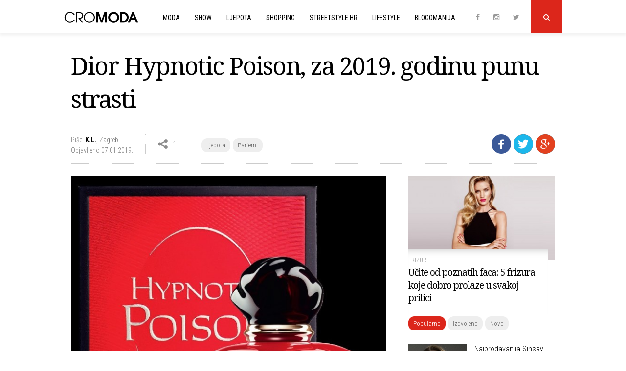

--- FILE ---
content_type: text/html; charset=UTF-8
request_url: https://www.cromoda.com/dior-hypnotic-poison-za-2019-godinu-punu-strasti
body_size: 37064
content:
<!DOCTYPE HTML>
<html>
	<head>
		<meta charset="UTF-8">
		<meta name="viewport" content="width=device-width, initial-scale=1, maximum-scale=1">
		<meta name="Robots" content="index,follow" />
		<base href="https://www.cromoda.com/" />
		<title>Dior Hypnotic Poison, za 2019. godinu punu strasti - Parfemi - CroModa</title>
	<meta name="description" content="Diorov mirisni klasik Hypnotic Poison u novim izdanjima jedan je od noviteta koje vrijedi spomenuti na početku godine" />
	<meta name="keywords" content="ženski parfemi, Christian Dior, Dior Hypnotic Poison, crvena boja, ženski mirisi" />
	<meta property="og:title" content="Dior Hypnotic Poison, za 2019. godinu punu strasti"/> 
	<meta property="og:type" content="article"/>
	<meta property="og:image" content="https://www.cromoda.com/layout/i/header/th1_dior-hypnotic-poison-2019.jpg"/> 
	<meta property="og:image:width" content="990" />
    <meta property="og:image:height" content="470" />
	<meta property="og:description" content="Diorov mirisni klasik Hypnotic Poison u novim izdanjima jedan je od noviteta koje vrijedi spomenuti na početku godine"/>
	<meta property="og:url" content="https://www.cromoda.com/dior-hypnotic-poison-za-2019-godinu-punu-strasti"/> 
	<meta property="fb:app_id" content="692753597600529"/>
	<meta property="og:site_name" content="CroModa"/>
		<meta name="robots" content="max-image-preview:large">
		<link href="layout/css/font-awesome.min.css" rel="stylesheet">
		<link href="layout/css/lightbox.css" rel="stylesheet">
		<link href="layout/css/slick.css" rel="stylesheet">
		<link href="layout/css/main.css?ver=1677043091" rel="stylesheet">
		<link rel="alternate" type="application/rss+xml" title="Novo" href="rss/novo" />
		<link rel="shortcut icon" href="https://www.cromoda.com/favicon.ico?v=2" />
		<script type="text/javascript" src="https://code.jquery.com/jquery-2.2.4.min.js"></script>
		<script type="text/javascript" src="layout/js/jquery.tools.min.js"></script>
		<script type="text/javascript" src="layout/js/jquery.cookie.js"></script>
		<script type="text/javascript" src="layout/js/lightbox.js"></script>
		<script type="text/javascript" src="layout/js/core.js?ver=1653536372"></script>
		<meta property="fb:pages" content="29351909823" />
<!-- Google tag (gtag.js) -->
<script async src="https://www.googletagmanager.com/gtag/js?id=G-FHT96FZDHL"></script>
<script>
  window.dataLayer = window.dataLayer || [];
  function gtag(){dataLayer.push(arguments);}
  gtag('js', new Date());

  gtag('config', 'G-FHT96FZDHL');
</script>
				<script type='text/javascript'>
			(function() {
			var useSSL = 'https:' == document.location.protocol;
			var src = (useSSL ? 'https:' : 'http:') +
			'//www.googletagservices.com/tag/js/gpt.js';
			document.write('<scr' + 'ipt src="' + src + '"></scr' + 'ipt>');
			})();
		</script>
		<script type='text/javascript'>
			googletag.defineSlot('/8373/HR/Cromoda.hr/HR_Cromoda_EX/ROS/All_Sizes', [728, 90], 'cromodacom-leaderboard').addService(googletag.pubads());
			googletag.defineSlot('/8373/HR/Cromoda.hr/HR_Cromoda_EX/ROS/All_Sizes', [970, 250], 'cromodacom-billboard').addService(googletag.pubads());
			googletag.defineSlot('/8373/HR/Cromoda.hr/HR_Cromoda_EX/ROS/All_Sizes', [[300, 250], [300, 600]], 'cromodacom-mediumrectangle').addService(googletag.pubads());
			googletag.defineOutOfPageSlot('/8373/HR/Cromoda.hr/HR_Cromoda_EX/ROS/All_Sizes', 'cromodacom-oop').addService(googletag.pubads());
			googletag.pubads().enableSyncRendering();
			googletag.enableServices();
		</script>
		<script type='text/javascript' src='https://partner.googleadservices.com/gampad/google_service.js'></script>
		<script type='text/javascript'>
			GS_googleAddAdSenseService("ca-pub-3278748854449296");
			GS_googleEnableAllServices();
		</script>
		<script type='text/javascript'>
			GA_googleAddSlot("ca-pub-3278748854449296", "300x100");
			GA_googleAddSlot("ca-pub-3278748854449296", "300x100_1");
			GA_googleAddSlot("ca-pub-3278748854449296", "1018x80");
			GA_googleAddSlot("ca-pub-3278748854449296", "300x60");
			GA_googleAddSlot("ca-pub-3278748854449296", "Ad-net.hr");
			GA_googleAddSlot("ca-pub-3278748854449296", "Banner960");
			GA_googleAddSlot("ca-pub-3278748854449296", "Billboard_cromoda");
			GA_googleAddSlot("ca-pub-3278748854449296", "CROMODA-300X250");
			GA_googleAddSlot("ca-pub-3278748854449296", "CROMODA-728X90");
			GA_googleAddSlot("ca-pub-3278748854449296", "CroModa_300x250_Box2");
			GA_googleAddSlot("ca-pub-3278748854449296", "CroModa_300x250_Premium");
			GA_googleAddSlot("ca-pub-3278748854449296", "CroModa_Premium_728x90");
			GA_googleAddSlot("ca-pub-3278748854449296", "Floating_banner");
			GA_googleAddSlot("ca-pub-3278748854449296", "New_wall");
			GA_googleAddSlot("ca-pub-3278748854449296", "mobiletopnew");
			GA_googleAddSlot("ca-pub-3278748854449296", "RedCarpet_960");
		</script>
		<script type='text/javascript'>
			GA_googleFetchAds();
		</script>
		<script type="text/javascript">
			var _gaq = _gaq || [];
			_gaq.push(['_setAccount', 'UA-2401429-2']);
			_gaq.push(['_trackPageview']);
			(function() {
				var ga = document.createElement('script'); ga.type = 'text/javascript'; ga.async = true;
				ga.src = ('https:' == document.location.protocol ? 'https://ssl' : 'http://www') + '.google-analytics.com/ga.js';
				var s = document.getElementsByTagName('script')[0]; s.parentNode.insertBefore(ga, s);
			})();
		</script>
		<script type="text/javascript">
			sas_tmstp=Math.round(Math.random()*10000000000);sas_masterflag=1;
			function SmartAdServer(sas_pageid,sas_formatid,sas_target) {
			 if (sas_masterflag==1) {sas_masterflag=0;sas_master='M';} else {sas_master='S';};
			 document.write('<scr'+'ipt src="https://www3.smartadserver.com/call/pubj/' + sas_pageid + '/' + sas_formatid + '/' + sas_master + '/' + sas_tmstp + '/' + escape(sas_target) + '?"></scr'+'ipt>');
			}
		</script>
		<script src="https://jwpsrv.com/library/LtWyVsL2EeKyiSIACqoQEQ.js"></script>
		<script type="text/javascript">
			//jwplayer
			jwplayer.key="5VRdr5yFBzCBR642SMVMjc3S0dEZOLhXwG5pfA==";
			videoAdvertisingValue = {};
			videoAdvertisingValue = {
				client: "vast",
				schedule: {
				adbreak1: {
				offset: "pre",
				tag: "https://www3.smartadserver.com/ac?siteid=53879&pgid=480612&fmtid=23249&tgt=format%3Dpreroll&visit=M&tmstp=1497161502"
			},
			adbreak2: {
				offset: "0",
				tag: "https://pubads.g.doubleclick.net/gampad/ads?sz=1024x576&iu=/8373/HR/Cromoda.hr/HR_Cromoda_EX/InStream.ROS/Video_Preroll&ciu_szs&impl=s&gdfp_req=1&env=vp&output=xml_vast2&unviewed_position_start=1&url=[referrer_url]&correlator=1497161502"
			},
			adbreak3: {
				offset: "post",
				tag: ""
			}
			}
			};
		</script>
		<script type='text/javascript'>
			var googletag = googletag || {};
			googletag.cmd = googletag.cmd || [];
			(function() {
			var gads = document.createElement('script');
			gads.async = true;
			gads.type = 'text/javascript';
			var useSSL = 'https:' == document.location.protocol;
			gads.src = (useSSL ? 'https:' : 'http:') + 
			'//www.googletagservices.com/tag/js/gpt.js';
			var node = document.getElementsByTagName('script')[0];
			node.parentNode.insertBefore(gads, node);
			})();
		</script>

		<script type='text/javascript'>
			googletag.cmd.push(function() {
				googletag.defineSlot('/1015435/wallpaperleft', [500, 900], 'div-gpt-ad-1418745005895-0').addService(googletag.pubads());
				googletag.defineSlot('/1015435/wallpaperright', [500, 900], 'div-gpt-ad-1418745005895-1').addService(googletag.pubads());
				googletag.pubads().enableSingleRequest();
				googletag.enableServices();
			});
		</script>
		<script async src="https://pagead2.googlesyndication.com/pagead/js/adsbygoogle.js?client=ca-pub-8862421105948164"
     crossorigin="anonymous"></script>
		<script async src="https://pagead2.googlesyndication.com/pagead/js/adsbygoogle.js"></script>
<script>
  (adsbygoogle = window.adsbygoogle || []).push({
    google_ad_client: "ca-pub-8862421105948164",
    enable_page_level_ads: true
  });
</script>
	</head>
	<body>
	
		<script>
			window.fbAsyncInit = function() {
				FB.init({
					appId      : '692753597600529',
					xfbml      : true,
					version    : 'v2.9'
				});
				FB.AppEvents.logPageView();
			};

			(function(d, s, id){
				var js, fjs = d.getElementsByTagName(s)[0];
				if (d.getElementById(id)) {return;}
				js = d.createElement(s); js.id = id;
				js.src = "//connect.facebook.net/hr_HR/sdk.js";
				fjs.parentNode.insertBefore(js, fjs);
			}(document, 'script', 'facebook-jssdk'));
		</script>
		
				<div class="">
		
						
					
			<div class="header">
	
			<div class="search-field">
				<div class="c x">
					<form id="search_engine" method="get" action="." onsubmit="if (this.searchquery.value != '') window.location='s/'+encodeURIComponent(this.searchquery.value).replace(/%20/g, '-').replace(/%26/g, '-and-'); return false;">
						<input type="text" name="searchquery" id="query" class="searchquery" placeholder="Pojam za pretragu">
					</form>
				</div>
			</div>
			<div class="header-c">
		<a href="https://www.cromoda.com/"><img class="logo" src="layout/images/logo.png?v=2" alt="CroModa"></a>
		<ul class="menu">
			
				<div class="mobile-search-field">
					<form id="search_engine" method="get" action="." onsubmit="if (this.searchquery.value != '') window.location='s/'+encodeURIComponent(this.searchquery.value).replace(/%20/g, '-').replace(/%26/g, '-and-'); return false;">
						<input type="text" name="searchquery" id="query" class="searchquery" placeholder="Pojam za pretragu">
					</form>
				</div>
						<li class="hassubs"><a href="moda">Moda</a><i class="fa fa-angle-down"></i>
				<ul>
					<!--<li><a href="fashionpedia">Fashionpedia</a></li>-->
					<li><a href="high-street">High street</a></li>
					<li><a href="interview">Interview</a></li>
					<li><a href="kolekcije">Kolekcije</a></li>
					<li><a href="modni-eventi">Modni eventi</a></li>
					<li><a href="modni-savjeti">Modni savjeti</a></li>
					<li><a href="modni-trendovi">Modni trendovi</a></li>
					<li><a href="must-have">Must Have</a></li>
					<li><a href="nagradjujemo">Nagrađujemo</a></li>
					<li><a href="naslovnice-i-editorijali">Naslovnice i editorijali</a></li>
					<li><a href="reklamne-kampanje">Reklamne kampanje</a></li>
					<li><a href="vijesti">Vijesti</a></li>
				</ul>
			</li>
			<li class="hassubs"><a href="show">Show</a><i class="fa fa-angle-down"></i>
				<ul>
					<li><a href="teme/Severina">Severina</a></li>
					<li><a href="teme/Jelena-Rozga">Jelena Rozga</a></li>
					<li><a href="teme/Lana-Jurčević">Lana Jurčević</a></li>
					<li><a href="teme/Nina-Badrić">Nina Badrić</a></li>
					<li><a href="teme/Indira-Vladić">Indira Vladić</a></li>
					<li><a href="teme/Rihanna">Rihanna</a></li>
					<li><a href="teme/Kim-Kardashian">Kim Kardashian</a></li>
				</ul>
			</li>
			<li class="hassubs"><a href="ljepota">Ljepota</a><i class="fa fa-angle-down"></i>
				<ul>
					<li><a href="fitness-i-zdravlje">Fitness i zdravlje</a></li>
					<li><a href="frizure">Frizure</a></li>
					<li><a href="make-up">Make-up</a></li>
					<li><a href="njega-koze-i-tijela">Njega kože i tijela</a></li>
					<li><a href="parfemi">Parfemi</a></li>
					<li><a href="vijesti-i-savjeti">Vijesti i savjeti</a></li>
				</ul>
			</li>
			<li class="hassubs"><a href="shopping">Shopping</a><i class="fa fa-angle-down"></i>
				<ul>
					<li><a href="cipele">Cipele</a></li>
					<li><a href="haljine">Haljine</a></li>
					<li><a href="kupaci-kostimi">Kupaći kostimi</a></li>
					<li><a href="modni-dodaci">Modni dodaci</a></li>
					<li><a href="ostalo">Ostalo</a></li>
					<li><a href="top-10">Top 10</a></li>
					<li><a href="torbe">Torbe</a></li>
					<li><a href="traperice">Traperice</a></li>
				</ul>
			</li>
			<li><a href="streetstyle">Streetstyle.hr<i class="fa fa-angle-right"></i></a></li>
			<li class="hassubs"><a href="lifestyle">Lifestyle</a><i class="fa fa-angle-down"></i>
				<ul>
					<li><a href="gastro">Gastro</a></li>
					<li><a href="living">Living</a></li>
					<li><a href="kultura">Kultura</a></li>
					<li><a href="muzika">Muzika</a></li>
					<li><a href="turizam-i-putovanja">Turizam i putovanja</a></li>
				</ul>
			</li>
			<li class="last"><a href="blogomanija">Blogomanija</a><i class="fa fa-angle-right"></i></li>
			<li class="mobile-menu-item ispage"><a href="kontakt">Kontaktirajte nas<i class="fa fa-angle-right"></i></a></li>
			<li class="mobile-menu-item ispage"><a href="oglasavanje">Oglašavanje<i class="fa fa-angle-right"></i></a></li>
			<li class="mobile-menu-item ispage"><a href="impressum">O Cromodi<i class="fa fa-angle-right"></i></a></li>
			<li class="mobile-menu-item inrow"><a href="https://www.instagram.com/cromoda/" target="_blank" rel="nofollow">Instagram</a><a href="http://www.facebook.com/cromodacom" target="_blank" rel="nofollow">Facebook</a><a href="http://twitter.com/cromoda" target="_blank" rel="nofollow">Twitter</a></li>
		
		
				
		</ul>
	
		<p class="social">
			<a class="social-icon" href="http://www.facebook.com/cromodacom" target="_blank" rel="nofollow"><i class="fa fa-facebook"></i></a>
			<a class="social-icon" href="https://www.instagram.com/cromoda/" target="_blank" rel="nofollow"><i class="fa fa-instagram"></i></a>
			<a class="social-icon" href="http://twitter.com/cromoda" target="_blank" rel="nofollow"><i class="fa fa-twitter"></i></a>
			<a class="search" id="search-button" onclick="$('.search-field').slideToggle();"><i class="fa fa-search"></i></a>
			<a id="toggle-menu"></a>
		</p>
	</div>
</div>

<div class="spacer"></div>

			<div class="c x">
				<!-- phpos: 11-->
		<div class="inner">
			<h1>Dior Hypnotic Poison, za 2019. godinu punu strasti</h1>
		
			<div class="info-line x">
					
			<div class="sharing">
				<a class="social-button facebook" title="Podijeli na Facebooku" onclick="share_fb('https://www.cromoda.com/dior-hypnotic-poison-za-2019-godinu-punu-strasti'); return false;" rel="nofollow" target="_blank"><img src="layout/images/facebook.png?v=2"></a>
				<a class="social-button twitter" href="https://twitter.com/share?url=https://www.cromoda.com/dior-hypnotic-poison-za-2019-godinu-punu-strasti&text=Dior Hypnotic Poison, za 2019. godinu punu strasti" target="_blank" title="Podijeli na Twitteru"><img src="layout/images/twitter-icon.png"></a>
				<a class="social-button gplus" href="https://plus.google.com/share?url=https://www.cromoda.com/dior-hypnotic-poison-za-2019-godinu-punu-strasti" target="_blank" title="Podijeli na Google+"><img src="layout/images/gplus.png"></a>
			</div>
		
			
				<div class="s-element">
					<p class="author"><span>Piše: <strong><a href="author/K.L.">K.L.</a></strong></span>, <span>Zagreb</span><br />
					Objavljeno 07.01.2019.</span></p>
				</div>
			
				
			<div class="s-element shares">
				<p>1</p>
			</div>
			
			<div class="s-element category-tags">
				<p><p class="tags"><a href="ljepota">Ljepota</a><a href="parfemi">Parfemi</a></p></p>
			</div>
		
			
			</div>
			
			<div class="main">
				
				
				<div class="article">
					<div id="__xclaimwords_wrapper">
						
					<div class="photo">
						<img src="layout/i/content/4529113343347.jpg" alt="Dior Hypnotic Poison" width="670" align="none">
						<p class="caption">Dior Hypnotic Poison</p>
					</div><p class="teaser"><i class="fa fa-caret-right"></i>Diorov mirisni klasik Hypnotic Poison u novim izdanjima jedan je od noviteta koje vrijedi spomenuti na početku godine</p>
					<div class="x"></div>Nova godina, novi parfemi! Jedan od noviteta koji zaslužuju par redaka svakako je <b>Diorov Hypnotic Poison</b>, koji uz standardno 'pakiranje' stiže i u dodatnom, relativno novom obliku bočica "Roller Pearl". Riječ je o novom izdanju&nbsp; mnogima dobro znanog mirisa s kraja devedesetih godina prošlog stoljeća, mirisu koji najavljuje strastvenu godinu, prepunu uzbudljivih trenutaka i prilika za pokazivanje one zavodničke strane.<br><br><div class="in-text-ad"><center>
<script async src="https://pagead2.googlesyndication.com/pagead/js/adsbygoogle.js"></script>
<ins class="adsbygoogle"
     style="display:block; text-align:center;"
     data-ad-layout="in-article"
     data-ad-format="fluid"
     data-ad-client="ca-pub-8862421105948164"
     data-ad-slot="4494991706"></ins>
<script>
     (adsbygoogle = window.adsbygoogle || []).push({});
</script>
</center></div><div class="x"></div>
					<div class="photo">
						<img src="layout/i/content/553148723812307.jpg" alt="Dior Hypnotic Poison Roller Pearl" width="670" align="none">
						<p class="caption">Dior Hypnotic Poison Roller Pearl</p>
					</div>
					<div class="x"></div>Hypnotic Poison i dalje je dosljedan svom imenu i "prezimenu". Snažna, intenzivna doza mirisne strasti u neodoljivoj bočici u znaku crvene boje.<br><br><div class="in-text-ad"><div class="lwdgt" data-wid="98"></div></div><div class="x"></div>Uz novo, već spomenuto izdanje "Roller Pearl", Hypnotic Poison stiže i u standardnim varijacijama od 50, 100 i 150 ml EdT.<br><br><br>
					</div>
				</div>
				<div class="fb-share">
					<div class="fb-like" data-href="https://www.cromoda.com/dior-hypnotic-poison-za-2019-godinu-punu-strasti" data-layout="button_count" data-action="like" data-size="small" data-show-faces="true" data-share="true"></div>
				</div>
				<div class="line"></div>
				<p class="tags x"><span>VIŠE O TEMAMA</span><a href="teme/ženski-parfemi">ženski parfemi</a><a href="teme/Christian-Dior">Christian Dior</a><a href="teme/Dior-Hypnotic-Poison">Dior Hypnotic Poison</a><a href="teme/crvena-boja">crvena boja</a><a href="teme/ženski-mirisi">ženski mirisi</a></p>
				<br />
				<div class="line"></div>
				
				<div class="x"></div>
				<div class="fb-comments" data-href="https://www.cromoda.com/dior-hypnotic-poison-za-2019-godinu-punu-strasti" width="100%" data-numposts="5"></div>	
				<br /><br />
				<div class="line"></div><div class="inner-ad"><script async src="https://pagead2.googlesyndication.com/pagead/js/adsbygoogle.js"></script>
<!-- Inner_spot_desktop_left -->
<ins class="adsbygoogle"
     style="display:block"
     data-ad-client="ca-pub-8862421105948164"
     data-ad-slot="9200948509"
     data-ad-format="auto"
     data-full-width-responsive="true"></ins>
<script>
     (adsbygoogle = window.adsbygoogle || []).push({});
</script></div>
				<div class="inner-ad last"><script async src="https://pagead2.googlesyndication.com/pagead/js/adsbygoogle.js"></script>
<!-- Inner_spot_desktop_right -->
<ins class="adsbygoogle"
     style="display:block"
     data-ad-client="ca-pub-8862421105948164"
     data-ad-slot="5772005232"
     data-ad-format="auto"
     data-full-width-responsive="true"></ins>
<script>
     (adsbygoogle = window.adsbygoogle || []).push({});
</script></div>
				<div class="line"></div>
				<p class="caption left"><span>Povezano</span></p>
					<div class="third">
						<a href="novi-4711-remix-st-tropez-osvaja-cvjetno-citrusnom-svjezinom"><img src="layout/i/header/th4_4711-Remix-St-Tropez-miris-2026.jpg" alt="Novi 4711 Remix St. Tropez osvaja cvjetno-citrusnom svježinom" /></a>
						<p class="egida">Novi miris</p>
						<h3><a href="novi-4711-remix-st-tropez-osvaja-cvjetno-citrusnom-svjezinom">Novi 4711 Remix St. Tropez osvaja cvjetno-citrusnom svježinom</a></h3>
					</div>
				
					<div class="third">
						<a href="dan-crvenih-haljina-nas-podsjeca-na-to-da-zdravlje-nije-luksuz"><img src="layout/i/header/th4_dan-crvenih-haljina-2026-zene.jpg" alt="Dan crvenih haljina nas podsjeća na to da zdravlje nije luksuz" /></a>
						<p class="egida">Veljača u crvenom</p>
						<h3><a href="dan-crvenih-haljina-nas-podsjeca-na-to-da-zdravlje-nije-luksuz">Dan crvenih haljina nas podsjeća na to da zdravlje nije luksuz</a></h3>
					</div>
				
					<div class="third last">
						<a href="vraca-se-mirisni-bestseler-soliver-feels-like-summer"><img src="layout/i/header/th4_s-oliver-feels-like-summer-2026.jpg" alt="Vraća se mirisni bestseler s.Oliver Feels Like Summer" /></a>
						<p class="egida">Volimo ljeto!</p>
						<h3><a href="vraca-se-mirisni-bestseler-soliver-feels-like-summer">Vraća se mirisni bestseler s.Oliver Feels Like Summer</a></h3>
					</div>
				
				
				<div class="line"></div>
				
				<div class="lwdgt" data-wid="114"></div>
				
				<div class="x"></div><br />
				<div class="line"></div><div id="ad-inner-center"><div id="midasWidget__10628"></div><script async src="https://cdn2.midas-network.com/Scripts/midasWidget-28-13-10561-10628-10630-10629.js"></script></div><div class="x"></div>
				
			</div>
		</div>
		
	<script src="layout/js/slick.min.js" type="text/javascript" charset="utf-8"></script>
	<script type="text/javascript">
	$(document).on('ready', function() {
		$(".slider").slick({
			dots: false,
			arrows: false,
			infinite: false,
			variableWidth: true
		});
	});
	</script>

	<div class="side">
	
	
			<div class="must-read">
				<a href="ucite-od-poznatih-faca-5-frizura-koje-dobro-prolaze-u-svakoj-prilici"><img src="../layout/i/header/th3_rosiehwfrizura.jpg" alt="Učite od poznatih faca: 5 frizura koje dobro prolaze u svakoj prilici" /></a>
				
				<div class="mr-desc">
					<p class="egida"><a href="frizure">Frizure</a></p>
					<h4><a href="ucite-od-poznatih-faca-5-frizura-koje-dobro-prolaze-u-svakoj-prilici">Učite od poznatih faca: 5 frizura koje dobro prolaze u svakoj prilici</a></h4>
				</div>
				<div class="x"></div>
			</div>
			
	
	<div class="most">
		<p class="tags"><a class="current" id="tab1" onclick="tab('tab', 1, 3);">Popularno</a><a id="tab2" onclick="tab('tab', 2, 3);">Izdvojeno</a><a id="tab3" onclick="tab('tab', 3, 3);">Novo</a></p>

		<div id="divtab1">
			
						<div class="item x">
							<a href="najprodavanija-sinsay-haljina-najavljuje-proljece-2026"><img src="../layout/i/header/th4_cvjetne-haljine-se-vracaju-proljece-2026-sinsay.jpg" alt="Najprodavanija Sinsay haljina najavljuje proljeće 2026." /></a>
							<h5><a href="najprodavanija-sinsay-haljina-najavljuje-proljece-2026">Najprodavanija Sinsay haljina najavljuje proljeće 2026.</a></h5>
							<div class="x"></div>
						</div>
					
						<div class="item x">
							<a href="najpopularniji-sako-s-potpisom-manga-pravi-je-proljetni-klasik"><img src="../layout/i/header/th4_crni-sako-modni-klasik-za-proljece-2026.jpg" alt="Najpopularniji sako s potpisom Manga pravi je proljetni klasik" /></a>
							<h5><a href="najpopularniji-sako-s-potpisom-manga-pravi-je-proljetni-klasik">Najpopularniji sako s potpisom Manga pravi je proljetni klasik</a></h5>
							<div class="x"></div>
						</div>
					
						<div class="item x">
							<a href="u-zaru-je-stigla-hit-haljina-idealna-za-svaki-proljetni-dan"><img src="../layout/i/header/th4_kratka-traper-haljina-by-zara-hit-proljece-2026.jpg" alt="U Zaru je stigla hit haljina idealna za svaki proljetni dan" /></a>
							<h5><a href="u-zaru-je-stigla-hit-haljina-idealna-za-svaki-proljetni-dan">U Zaru je stigla hit haljina idealna za svaki proljetni dan</a></h5>
							<div class="x"></div>
						</div>
					
						<div class="item x">
							<a href="hm-donosi-najtrazeniju-haljinu-proljeca-nosit-cete-je-s-lakocom"><img src="../layout/i/header/th4_traper-maxi-haljina-handm-za-proljece-2026.jpg" alt="H&M donosi najtraženiju haljinu proljeća, nosit ćete je s lakoćom" /></a>
							<h5><a href="hm-donosi-najtrazeniju-haljinu-proljeca-nosit-cete-je-s-lakocom">H&M donosi najtraženiju haljinu proljeća, nosit ćete je s lakoćom</a></h5>
							<div class="x"></div>
						</div>
					
						<div class="item x">
							<a href="10-modernih-kardigana-iz-zare-koji-podizu-proljetne-kombinacije"><img src="../layout/i/header/th4_zarakardiganiproljkecesijecanj202634rcfq43rcq3rcq3r.jpg" alt="10 kardigana iz Zare koji će vladati ovog proljeća" /></a>
							<h5><a href="10-modernih-kardigana-iz-zare-koji-podizu-proljetne-kombinacije">10 kardigana iz Zare koji će vladati ovog proljeća</a></h5>
							<div class="x"></div>
						</div>
					
						<div class="item x">
							<a href="10-elegantnih-kosulja-koje-vrijedi-imati-u-ormaru"><img src="../layout/i/header/th4_massioduttikosuljeproljecesijecanj2026345rcq534rq3crq3.jpg" alt="10 elegantnih košulja koje (baš odmah) želimo u ormaru" /></a>
							<h5><a href="10-elegantnih-kosulja-koje-vrijedi-imati-u-ormaru">10 elegantnih košulja koje (baš odmah) želimo u ormaru</a></h5>
							<div class="x"></div>
						</div>
					
						<div class="item x">
							<a href="10-ravnih-cipela-koje-nosimo-umjesto-tenisica-ovog-proljeca"><img src="../layout/i/header/th4_ravnecipelezaproljeceiprijelazsijecanj200262cr32r32w3rewcedw3rxw.jpg" alt="Ravne cipele se vraćaju, tu je 10 top modela za proljeće" /></a>
							<h5><a href="10-ravnih-cipela-koje-nosimo-umjesto-tenisica-ovog-proljeca">Ravne cipele se vraćaju, tu je 10 top modela za proljeće</a></h5>
							<div class="x"></div>
						</div>
							</div>
		<div id="divtab2" style="display: none;">
			
							<div class="item x">
								<a href="sinsay-za-svoju-najprodavaniju-haljinu-trazi-samo-699-eura"><img src="../layout/i/header/th4_mala-crna-haljina-sinsay-za-proljece-2026.jpg" alt="Sinsay za svoju jako popularnu haljinu traži (samo) 6,99 eura" /></a>
								<h5><a href="sinsay-za-svoju-najprodavaniju-haljinu-trazi-samo-699-eura">Sinsay za svoju jako popularnu haljinu traži (samo) 6,99 eura</a></h5>
								<div class="x"></div>
							</div>
						
							<div class="item x">
								<a href="jelena-rozga-u-savrsenoj-suknji-moze-li-bolje-od-ovog"><img src="../layout/i/header/th4_jelena-rozga-u-koznoj-suknji-2026.jpg" alt="Jelena Rozga u savršenoj suknji, može li bolje od ovog?" /></a>
								<h5><a href="jelena-rozga-u-savrsenoj-suknji-moze-li-bolje-od-ovog">Jelena Rozga u savršenoj suknji, može li bolje od ovog?</a></h5>
								<div class="x"></div>
							</div>
						
							<div class="item x">
								<a href="10-elegantnih-kosulja-koje-vrijedi-imati-u-ormaru"><img src="../layout/i/header/th4_massioduttikosuljeproljecesijecanj2026345rcq534rq3crq3.jpg" alt="10 elegantnih košulja koje (baš odmah) želimo u ormaru" /></a>
								<h5><a href="10-elegantnih-kosulja-koje-vrijedi-imati-u-ormaru">10 elegantnih košulja koje (baš odmah) želimo u ormaru</a></h5>
								<div class="x"></div>
							</div>
						
							<div class="item x">
								<a href="svi-zele-ovu-jaknu-iz-bershke-bit-ce-pravi-hit-proljeca-2026"><img src="../layout/i/header/th4_jakna-s-gumbima-bershka-proljece-2026.jpg" alt="Svi žele ovu jaknu iz Bershke, bit će pravi hit proljeća 2026." /></a>
								<h5><a href="svi-zele-ovu-jaknu-iz-bershke-bit-ce-pravi-hit-proljeca-2026">Svi žele ovu jaknu iz Bershke, bit će pravi hit proljeća 2026.</a></h5>
								<div class="x"></div>
							</div>
						
							<div class="item x">
								<a href="najpopularniji-sako-s-potpisom-manga-pravi-je-proljetni-klasik"><img src="../layout/i/header/th4_crni-sako-modni-klasik-za-proljece-2026.jpg" alt="Najpopularniji sako s potpisom Manga pravi je proljetni klasik" /></a>
								<h5><a href="najpopularniji-sako-s-potpisom-manga-pravi-je-proljetni-klasik">Najpopularniji sako s potpisom Manga pravi je proljetni klasik</a></h5>
								<div class="x"></div>
							</div>
						
							<div class="item x">
								<a href="10-efektnih-koznih-jakni-koje-treba-imati-na-radaru"><img src="../layout/i/header/th4_koznejaknesijecanj202623rc4q434crqf35rq34.jpg" alt="Deset najljepših kožnih jakni za proljeće 2026." /></a>
								<h5><a href="10-efektnih-koznih-jakni-koje-treba-imati-na-radaru">Deset najljepših kožnih jakni za proljeće 2026.</a></h5>
								<div class="x"></div>
							</div>
						
							<div class="item x">
								<a href="10-modernih-kardigana-iz-zare-koji-podizu-proljetne-kombinacije"><img src="../layout/i/header/th4_zarakardiganiproljkecesijecanj202634rcfq43rcq3rcq3r.jpg" alt="10 kardigana iz Zare koji će vladati ovog proljeća" /></a>
								<h5><a href="10-modernih-kardigana-iz-zare-koji-podizu-proljetne-kombinacije">10 kardigana iz Zare koji će vladati ovog proljeća</a></h5>
								<div class="x"></div>
							</div>
								</div>
		<div id="divtab3" style="display: none;">
			
						<div class="item x">
							<a href="sinsay-za-svoju-najprodavaniju-haljinu-trazi-samo-699-eura"><img src="../layout/i/header/th4_mala-crna-haljina-sinsay-za-proljece-2026.jpg" alt="Sinsay za svoju jako popularnu haljinu traži (samo) 6,99 eura" /></a>
							<h5><a href="sinsay-za-svoju-najprodavaniju-haljinu-trazi-samo-699-eura">Sinsay za svoju jako popularnu haljinu traži (samo) 6,99 eura</a></h5>
							<div class="x"></div>
						</div>
					
						<div class="item x">
							<a href="jakna-kojom-reserved-pozdravlja-proljece-2026-pravi-je-hit"><img src="../layout/i/header/th4_reserved-jakna-od-umjetne-koze-za-trendi-proljece-2026.jpg" alt="Jakna kojom Reserved pozdravlja proljeće 2026. pravi je hit" /></a>
							<h5><a href="jakna-kojom-reserved-pozdravlja-proljece-2026-pravi-je-hit">Jakna kojom Reserved pozdravlja proljeće 2026. pravi je hit</a></h5>
							<div class="x"></div>
						</div>
					
						<div class="item x">
							<a href="ikona-rock-glazbe-robert-plant-dolazi-u-sibenik"><img src="../layout/i/header/th4_robertplant-najava-sibenik.jpg" alt="Ikona rock glazbe Robert Plant dolazi u Šibenik" /></a>
							<h5><a href="ikona-rock-glazbe-robert-plant-dolazi-u-sibenik">Ikona rock glazbe Robert Plant dolazi u Šibenik</a></h5>
							<div class="x"></div>
						</div>
					
						<div class="item x">
							<a href="showroom-jelene-aleksic-nova-je-modna-lokacija-u-zagrebu"><img src="../layout/i/header/th4_jelena-aleksic-showroom-zagreb-2026.jpg" alt="Showroom Jelene Aleksić nova je modna lokacija u Zagrebu" /></a>
							<h5><a href="showroom-jelene-aleksic-nova-je-modna-lokacija-u-zagrebu">Showroom Jelene Aleksić nova je modna lokacija u Zagrebu</a></h5>
							<div class="x"></div>
						</div>
					
						<div class="item x">
							<a href="jelena-rozga-u-savrsenoj-suknji-moze-li-bolje-od-ovog"><img src="../layout/i/header/th4_jelena-rozga-u-koznoj-suknji-2026.jpg" alt="Jelena Rozga u savršenoj suknji, može li bolje od ovog?" /></a>
							<h5><a href="jelena-rozga-u-savrsenoj-suknji-moze-li-bolje-od-ovog">Jelena Rozga u savršenoj suknji, može li bolje od ovog?</a></h5>
							<div class="x"></div>
						</div>
					
						<div class="item x">
							<a href="10-elegantnih-kosulja-koje-vrijedi-imati-u-ormaru"><img src="../layout/i/header/th4_massioduttikosuljeproljecesijecanj2026345rcq534rq3crq3.jpg" alt="10 elegantnih košulja koje (baš odmah) želimo u ormaru" /></a>
							<h5><a href="10-elegantnih-kosulja-koje-vrijedi-imati-u-ormaru">10 elegantnih košulja koje (baš odmah) želimo u ormaru</a></h5>
							<div class="x"></div>
						</div>
					
						<div class="item x">
							<a href="svi-zele-ovu-jaknu-iz-bershke-bit-ce-pravi-hit-proljeca-2026"><img src="../layout/i/header/th4_jakna-s-gumbima-bershka-proljece-2026.jpg" alt="Svi žele ovu jaknu iz Bershke, bit će pravi hit proljeća 2026." /></a>
							<h5><a href="svi-zele-ovu-jaknu-iz-bershke-bit-ce-pravi-hit-proljeca-2026">Svi žele ovu jaknu iz Bershke, bit će pravi hit proljeća 2026.</a></h5>
							<div class="x"></div>
						</div>
							</div>
	</div>
	
	<div class="side-ad"><script async src="https://pagead2.googlesyndication.com/pagead/js/adsbygoogle.js"></script>
<!-- Desktop_sidebar_1 -->
<ins class="adsbygoogle"
     style="display:block"
     data-ad-client="ca-pub-8862421105948164"
     data-ad-slot="9967235261"
     data-ad-format="auto"
     data-full-width-responsive="true"></ins>
<script>
     (adsbygoogle = window.adsbygoogle || []).push({});
</script></div><div class="x"></div><div id="randoms"><p class="tags"><span>Još iz rubrike Parfemi</span></p>
					<div class="must-read">
						<a href="pullbear-udruzio-snage-s-renomiranim-parfumerima"><img src="../layout/i/header/th3_pull-and-bear-miris-fw2025.jpg" alt="Pull&Bear udružio snage s renomiranim parfumerima" /></a>
				
						<div class="mr-desc">
							<p class="egida"><a href="">Novi mirisi</a></p>
							<h4><a href="pullbear-udruzio-snage-s-renomiranim-parfumerima">Pull&Bear udružio snage s renomiranim parfumerima</a></h4>
						</div>
						<div class="x"></div>
					</div>
				
					<div class="must-read">
						<a href="novi-4711-remix-st-tropez-osvaja-cvjetno-citrusnom-svjezinom"><img src="../layout/i/header/th3_4711-Remix-St-Tropez-miris-2026.jpg" alt="Novi 4711 Remix St. Tropez osvaja cvjetno-citrusnom svježinom" /></a>
				
						<div class="mr-desc">
							<p class="egida"><a href="">Novi miris</a></p>
							<h4><a href="novi-4711-remix-st-tropez-osvaja-cvjetno-citrusnom-svjezinom">Novi 4711 Remix St. Tropez osvaja cvjetno-citrusnom svježinom</a></h4>
						</div>
						<div class="x"></div>
					</div>
				
					<div class="must-read">
						<a href="soliver-donosi-novi-twin-miris-za-nju-i-njega"><img src="../layout/i/header/th3_sOliver-united-mirisi.jpg" alt="s.Oliver donosi novi twin miris za nju i njega " /></a>
				
						<div class="mr-desc">
							<p class="egida"><a href="">Mirisni noviteti</a></p>
							<h4><a href="soliver-donosi-novi-twin-miris-za-nju-i-njega">s.Oliver donosi novi twin miris za nju i njega </a></h4>
						</div>
						<div class="x"></div>
					</div>
				<div class="x"></div></div><div class="side-ad"><script async src="https://pagead2.googlesyndication.com/pagead/js/adsbygoogle.js"></script>
<ins class="adsbygoogle"
     style="display:block"
     data-ad-format="autorelaxed"
     data-ad-client="ca-pub-8862421105948164"
     data-ad-slot="2119113955"></ins>
<script>
     (adsbygoogle = window.adsbygoogle || []).push({});
</script></div><div class="x"></div></div>
			</div>
			
			<div class="c centered footer-tags x">
				<p class="caption"><span>Popularne teme</span></p>
				<p class="tags x"><a href="teme/Zara">Zara</a><a href="teme/haljine">haljine</a><a href="teme/Mango">Mango</a><a href="teme/jakne">jakne</a><a href="teme/H-and-M">H&M</a><a href="teme/Reserved">Reserved</a><a href="teme/koncerti-u-Zagrebu">koncerti u Zagrebu</a><a href="teme/modni-savjeti">modni savjeti</a><a href="teme/Sinsay">Sinsay</a><a href="teme/pletivo">pletivo</a><a href="teme/ženske-hlače">ženske hlače</a><a href="teme/hrvatski-turizam">hrvatski turizam</a><a href="teme/traper-haljine">traper haljine</a><a href="teme/sakoi">sakoi</a><a href="teme/Mohito">Mohito</a><a href="teme/hlače">hlače</a><a href="teme/kožne-jakne">kožne jakne</a><a href="teme/suknje">suknje</a><a href="teme/hrvatska-moda">hrvatska moda</a><a href="teme/cipele">cipele</a></p>
			</div>
		
<div class="footer">
	<div class="c x">
		<img src="layout/images/flogo.png" alt="CroModa" />
		<p class="social">
			<a class="social-icon" href="http://www.facebook.com/cromodacom" target="_blank" rel="nofollow"><i class="fa fa-facebook"></i></a>
			<a class="social-icon" href="https://www.instagram.com/cromoda/" target="_blank" rel="nofollow"><i class="fa fa-instagram"></i></a>
			<a class="social-icon" href="http://twitter.com/cromoda" target="_blank" rel="nofollow"><i class="fa fa-twitter"></i></a>
		</p>
		<p class="pages">		
			<a href="impressum">Impressum</a><a href="kontakt">Kontakt</a><a href="oglasavanje">Oglašavanje</a><a href="press-centar">Press centar</a><a href="uvjeti-koristenja">Uvjeti korištenja</a><a href="rss-kanali">RSS kanali</a>	
		</p>
		<p class="slogan">&copy; Copyright 2007&minus;2026 CroModa.com &middot; Sva prava pridržana &middot; Nesumnjivo najbolji, najveći i najšarmantniji hrvatski modni portal.</p>
	</div>
</div>				</div>
				
						
		
		<!-- (C)2000-2014 Gemius SA - gemiusAudience / cromoda.com / Home Page -->
		<script type="text/javascript">
			<!--//--><![CDATA[//><!--
			var pp_gemius_identifier = 'ogJLaTsokCrPH7ZTwP5Tn5dSHSdgua7NNUB7fMOuNbX.07';
			var pp_gemius_use_cmp = true;

			// lines below shouldn't be edited
			function gemius_pending(i) { window[i] = window[i] || function() {var x = window[i+'_pdata'] = window[i+'_pdata'] || []; x[x.length]=arguments;};};
			gemius_pending('gemius_hit'); gemius_pending('gemius_event'); gemius_pending('gemius_init'); gemius_pending('pp_gemius_hit'); gemius_pending('pp_gemius_event'); gemius_pending('pp_gemius_init');
			(function(d,t) {try {var gt=d.createElement(t),s=d.getElementsByTagName(t)[0],l='http'+((location.protocol=='https:')?'s':''); gt.setAttribute('async','async');
			gt.setAttribute('defer','defer'); gt.src=l+'://hr.hit.gemius.pl/xgemius.js'; s.parentNode.insertBefore(gt,s);} catch (e) {}})(document,'script');
			//--><!]]>
		</script>
		
		<script type="text/javascript" >
		/* <![CDATA[ */
			(function() {
			var d=document,
			h=d.getElementsByTagName('head')[0],
			s=d.createElement('script');
			s.type='text/javascript';
			s.async=true;
			s.src='https://test-script.dotmetrics.net/door.js?id=427';
			h.appendChild(s);
			}());
		/* ]]> */
		</script>
		
			</body>
</html>


--- FILE ---
content_type: text/html; charset=utf-8
request_url: https://www.google.com/recaptcha/api2/aframe
body_size: 267
content:
<!DOCTYPE HTML><html><head><meta http-equiv="content-type" content="text/html; charset=UTF-8"></head><body><script nonce="mAYesqEg7xGDB800Q5iCbQ">/** Anti-fraud and anti-abuse applications only. See google.com/recaptcha */ try{var clients={'sodar':'https://pagead2.googlesyndication.com/pagead/sodar?'};window.addEventListener("message",function(a){try{if(a.source===window.parent){var b=JSON.parse(a.data);var c=clients[b['id']];if(c){var d=document.createElement('img');d.src=c+b['params']+'&rc='+(localStorage.getItem("rc::a")?sessionStorage.getItem("rc::b"):"");window.document.body.appendChild(d);sessionStorage.setItem("rc::e",parseInt(sessionStorage.getItem("rc::e")||0)+1);localStorage.setItem("rc::h",'1769915498147');}}}catch(b){}});window.parent.postMessage("_grecaptcha_ready", "*");}catch(b){}</script></body></html>